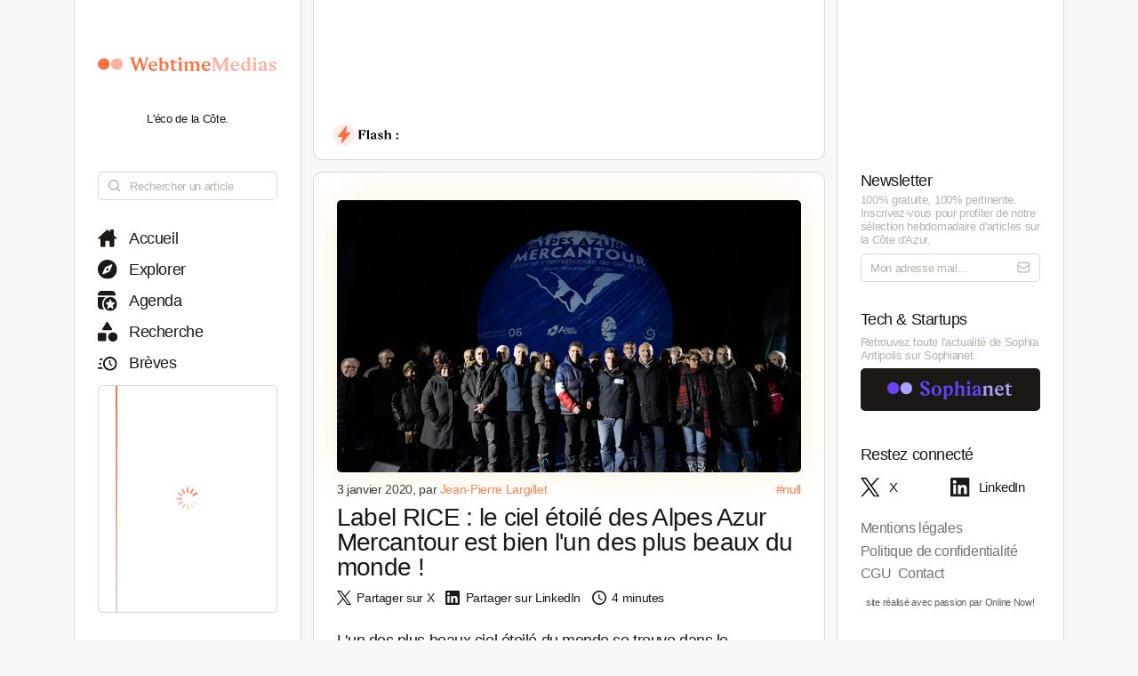

--- FILE ---
content_type: text/html; charset=utf-8
request_url: https://www.webtimemedias.com/article/label-rice-le-ciel-etoile-des-alpes-azur-mercantour-est-bien-lun-des-plus-beaux-du-monde
body_size: 5895
content:
<!DOCTYPE html><html><head><link rel="publisher" href="https://plus.google.com/+WebtimeMedias" data-next-head=""/><meta name="google-site-verification" content="YOUR_VERIFICATION_CODE" data-next-head=""/><title data-next-head="">Label RICE : le ciel étoilé des Alpes Azur Mercantour est bien l&#x27;un des plus beaux du monde ! | WebtimeMedias</title><meta charSet="UTF-8" data-next-head=""/><meta name="viewport" content="width=device-width, initial-scale=1.0, maximum-scale=5.0" data-next-head=""/><meta name="description" content="WebTime Medias - L&#x27;éco de la Côte" data-next-head=""/><meta name="robots" content="index, follow" data-next-head=""/><link rel="canonical" href="https://webtimemedias.com/article/label-rice-le-ciel-etoile-des-alpes-azur-mercantour-est-bien-lun-des-plus-beaux-du-monde" data-next-head=""/><meta name="keywords" content="" data-next-head=""/><meta property="og:title" content="Label RICE : le ciel étoilé des Alpes Azur Mercantour est bien l&#x27;un des plus beaux du monde ! | WebtimeMedias" data-next-head=""/><meta property="og:type" content="article" data-next-head=""/><meta property="og:site_name" content="WebtimeMedias" data-next-head=""/><meta property="og:locale" content="fr_FR" data-next-head=""/><meta property="og:description" content="WebTime Medias - L&#x27;éco de la Côte" data-next-head=""/><meta property="og:url" content="https://webtimemedias.com/article/label-rice-le-ciel-etoile-des-alpes-azur-mercantour-est-bien-lun-des-plus-beaux-du-monde" data-next-head=""/><meta property="og:image" content="https://sophianet.directus.app/assets/054d1bf6-5371-4db9-897f-8a7f1d24bf87" data-next-head=""/><meta property="og:image:width" content="1200" data-next-head=""/><meta property="og:image:height" content="630" data-next-head=""/><meta property="og:image:alt" content="WebTime Medias - L&#x27;éco de la Côte" data-next-head=""/><meta name="twitter:card" content="summary_large_image" data-next-head=""/><meta name="twitter:site" content="@_sophianet" data-next-head=""/><meta name="twitter:creator" content="@_sophianet" data-next-head=""/><meta name="twitter:title" content="Label RICE : le ciel étoilé des Alpes Azur Mercantour est bien l&#x27;un des plus beaux du monde ! | WebtimeMedias" data-next-head=""/><meta name="twitter:description" content="WebTime Medias - L&#x27;éco de la Côte" data-next-head=""/><meta name="twitter:image" content="https://sophianet.directus.app/assets/054d1bf6-5371-4db9-897f-8a7f1d24bf87" data-next-head=""/><meta name="twitter:image:alt" content="WebTime Medias - L&#x27;éco de la Côte" data-next-head=""/><meta property="article:published_time" content="2026-01-30T04:20:13.423Z" data-next-head=""/><meta property="article:modified_time" content="2026-01-30T04:20:13.423Z" data-next-head=""/><meta property="article:author" content="Jean-Jean-Pierre Largillet" data-next-head=""/><meta property="article:section" content="Technologie" data-next-head=""/><link rel="preload" href="https://sophianet.directus.app/assets/054d1bf6-5371-4db9-897f-8a7f1d24bf87" as="image" data-next-head=""/><link rel="icon" href="/wtm1_favicon.svg" data-next-head=""/><script type="application/ld+json" data-next-head="">{&quot;@context&quot;:&quot;https://schema.org&quot;,&quot;@type&quot;:&quot;NewsArticle&quot;,&quot;headline&quot;:&quot;Label RICE : le ciel étoilé des Alpes Azur Mercantour est bien l&#x27;un des plus beaux du monde ! | WebtimeMedias&quot;,&quot;image&quot;:[&quot;https://sophianet.directus.app/assets/054d1bf6-5371-4db9-897f-8a7f1d24bf87&quot;],&quot;datePublished&quot;:&quot;2026-01-30T04:20:13.423Z&quot;,&quot;dateModified&quot;:&quot;2026-01-30T04:20:13.423Z&quot;,&quot;author&quot;:{&quot;@type&quot;:&quot;Person&quot;,&quot;name&quot;:&quot;Jean-Jean-Pierre Largillet&quot;},&quot;publisher&quot;:{&quot;@type&quot;:&quot;Organization&quot;,&quot;name&quot;:&quot;WebtimeMedias&quot;,&quot;logo&quot;:{&quot;@type&quot;:&quot;ImageObject&quot;,&quot;url&quot;:&quot;https://webtimemedias.com/spn1_favicon.svg&quot;}},&quot;description&quot;:&quot;WebTime Medias - L&#x27;éco de la Côte&quot;,&quot;mainEntityOfPage&quot;:&quot;https://webtimemedias.com/article/label-rice-le-ciel-etoile-des-alpes-azur-mercantour-est-bien-lun-des-plus-beaux-du-monde&quot;}</script><script type="application/ld+json" data-next-head="">{&quot;@context&quot;:&quot;https://schema.org&quot;,&quot;@type&quot;:&quot;NewsArticle&quot;,&quot;headline&quot;:&quot;Label RICE : le ciel étoilé des Alpes Azur Mercantour est bien l&#x27;un des plus beaux du monde !&quot;,&quot;name&quot;:&quot;Label RICE : le ciel étoilé des Alpes Azur Mercantour est bien l&#x27;un des plus beaux du monde ! | WebtimeMedias&quot;,&quot;image&quot;:[&quot;https://sophianet.directus.app/assets/054d1bf6-5371-4db9-897f-8a7f1d24bf87&quot;],&quot;datePublished&quot;:&quot;2026-01-30T04:20:13.423Z&quot;,&quot;dateModified&quot;:&quot;2026-01-30T04:20:13.423Z&quot;,&quot;author&quot;:{&quot;@type&quot;:&quot;Person&quot;,&quot;name&quot;:&quot;Jean-Jean-Pierre Largillet&quot;},&quot;publisher&quot;:{&quot;@type&quot;:&quot;Organization&quot;,&quot;name&quot;:&quot;WebtimeMedias&quot;,&quot;logo&quot;:{&quot;@type&quot;:&quot;ImageObject&quot;,&quot;url&quot;:&quot;https://webtimemedias.com/wtm1_favicon.svg&quot;,&quot;width&quot;:60,&quot;height&quot;:60}},&quot;description&quot;:&quot;WebTime Medias - L&#x27;éco de la Côte&quot;,&quot;isAccessibleForFree&quot;:&quot;True&quot;,&quot;inLanguage&quot;:&quot;fr-FR&quot;,&quot;articleSection&quot;:&quot;Technologie&quot;,&quot;keywords&quot;:&quot;&quot;,&quot;url&quot;:&quot;https://webtimemedias.com/article/label-rice-le-ciel-etoile-des-alpes-azur-mercantour-est-bien-lun-des-plus-beaux-du-monde&quot;}</script><link rel="preload" href="/icons/sophianet-search.svg" as="image" data-next-head=""/><link rel="preload" href="/icons/sophianet-explore.svg" as="image" data-next-head=""/><link rel="preload" href="/icons/sophianet-calendar.svg" as="image" data-next-head=""/><link rel="preload" href="/icons/sophianet-advanced-search.svg" as="image" data-next-head=""/><link rel="preload" href="/icons/sophianet-shorts.svg" as="image" data-next-head=""/><link rel="preload" href="/icons/sophianet-menu.svg" as="image" data-next-head=""/><link rel="preload" href="/webtimemedias.svg" as="image" data-next-head=""/><link rel="preload" href="/icons/sophianet-sparkles.svg" as="image" data-next-head=""/><link rel="preload" href="/icons/sophianet-flash2.svg" as="image" data-next-head=""/><link rel="preload" href="/icons/sophianet-flash-text.svg" as="image" data-next-head=""/><script type="application/ld+json" data-next-head="">{&quot;@context&quot;:&quot;https://schema.org&quot;,&quot;@type&quot;:&quot;BreadcrumbList&quot;,&quot;itemListElement&quot;:[{&quot;@type&quot;:&quot;ListItem&quot;,&quot;position&quot;:1,&quot;name&quot;:&quot;Accueil&quot;,&quot;item&quot;:&quot;https://webtimemedias.com/&quot;},{&quot;@type&quot;:&quot;ListItem&quot;,&quot;position&quot;:2,&quot;item&quot;:&quot;https://webtimemedias.com/category/undefined&quot;},{&quot;@type&quot;:&quot;ListItem&quot;,&quot;position&quot;:3,&quot;name&quot;:&quot;Label RICE : le ciel étoilé des Alpes Azur Mercantour est bien l&#x27;un des plus beaux du monde !&quot;,&quot;item&quot;:&quot;https://webtimemedias.com/article/label-rice-le-ciel-etoile-des-alpes-azur-mercantour-est-bien-lun-des-plus-beaux-du-monde&quot;}]}</script><link rel="preload" as="image" imageSrcSet="/_next/image?url=https%3A%2F%2Fsophianet.directus.app%2Fassets%2F054d1bf6-5371-4db9-897f-8a7f1d24bf87&amp;w=640&amp;q=75 640w, /_next/image?url=https%3A%2F%2Fsophianet.directus.app%2Fassets%2F054d1bf6-5371-4db9-897f-8a7f1d24bf87&amp;w=750&amp;q=75 750w, /_next/image?url=https%3A%2F%2Fsophianet.directus.app%2Fassets%2F054d1bf6-5371-4db9-897f-8a7f1d24bf87&amp;w=828&amp;q=75 828w, /_next/image?url=https%3A%2F%2Fsophianet.directus.app%2Fassets%2F054d1bf6-5371-4db9-897f-8a7f1d24bf87&amp;w=1080&amp;q=75 1080w, /_next/image?url=https%3A%2F%2Fsophianet.directus.app%2Fassets%2F054d1bf6-5371-4db9-897f-8a7f1d24bf87&amp;w=1200&amp;q=75 1200w, /_next/image?url=https%3A%2F%2Fsophianet.directus.app%2Fassets%2F054d1bf6-5371-4db9-897f-8a7f1d24bf87&amp;w=1920&amp;q=75 1920w, /_next/image?url=https%3A%2F%2Fsophianet.directus.app%2Fassets%2F054d1bf6-5371-4db9-897f-8a7f1d24bf87&amp;w=2048&amp;q=75 2048w, /_next/image?url=https%3A%2F%2Fsophianet.directus.app%2Fassets%2F054d1bf6-5371-4db9-897f-8a7f1d24bf87&amp;w=3840&amp;q=75 3840w" imageSizes="100vw" data-next-head=""/><link rel="preload" href="/icons/sophianet-home.svg" as="image" data-next-head=""/><link rel="preload" href="/icons/sophianet-close.svg" as="image" data-next-head=""/><link rel="preload" href="/icons/sophianet-mail.svg" as="image" data-next-head=""/><link rel="preload" href="/sophianet2.svg" as="image" data-next-head=""/><link rel="preload" href="/icons/sophianet-twitter.svg" as="image" data-next-head=""/><link rel="preload" href="/icons/sophianet-linkedin.svg" as="image" data-next-head=""/><link rel="preload" href="/_next/static/css/bab736255558566c.css" as="style"/><link rel="stylesheet" href="/_next/static/css/bab736255558566c.css" data-n-g=""/><link rel="preload" href="/_next/static/css/ccffa630fa5d7d09.css" as="style"/><link rel="stylesheet" href="/_next/static/css/ccffa630fa5d7d09.css" data-n-p=""/><noscript data-n-css=""></noscript><script defer="" nomodule="" src="/_next/static/chunks/polyfills-42372ed130431b0a.js"></script><script src="/_next/static/chunks/webpack-6ffd07a3317375c1.js" defer=""></script><script src="/_next/static/chunks/framework-052b50cd3d4947f2.js" defer=""></script><script src="/_next/static/chunks/main-d4c20200ddabac7f.js" defer=""></script><script src="/_next/static/chunks/pages/_app-2e55d676fba3d686.js" defer=""></script><script src="/_next/static/chunks/965-e3a3c044d52d8469.js" defer=""></script><script src="/_next/static/chunks/884-1cd83b078bfd3eb3.js" defer=""></script><script src="/_next/static/chunks/801-03e82bca220e202c.js" defer=""></script><script src="/_next/static/chunks/163-e72b492372918cf5.js" defer=""></script><script src="/_next/static/chunks/pages/article/%5Bslug%5D-b94e654b1cbb9a18.js" defer=""></script><script src="/_next/static/j4VVonycBY0r9ddPt5Uef/_buildManifest.js" defer=""></script><script src="/_next/static/j4VVonycBY0r9ddPt5Uef/_ssgManifest.js" defer=""></script></head><body><div id="__next"><div class="main"><div class="left"><div class="fixed"><div class="mobile-exit"><div class="icon"><img alt="Fermer le menu" decoding="async" data-nimg="fill" style="position:absolute;height:100%;width:100%;left:0;top:0;right:0;bottom:0;object-fit:contain;color:transparent" src="/icons/sophianet-close.svg"/></div></div><div class="top"><div class="icon" title="Retourner à l&#x27;accueil"><img alt="Logo WebtimeMedias" decoding="async" data-nimg="fill" style="position:absolute;height:100%;width:100%;left:0;top:0;right:0;bottom:0;object-fit:contain;color:transparent" src="/webtimemedias.svg"/></div><div class="subtitle"><p class="text">L&#x27;éco de la Côte.</p></div></div><div class="Searchbar_searchbar__nbjdF"><div class="Searchbar_container__qGu4o"><div class="Searchbar_icon__1cbiX"><img alt="Rechercher" decoding="async" data-nimg="fill" style="position:absolute;height:100%;width:100%;left:0;top:0;right:0;bottom:0;object-fit:contain;color:transparent" src="/icons/sophianet-search.svg"/></div><input class="Searchbar_input___Wmay" type="text" name="search" id="search" placeholder="Rechercher un article" autoComplete="off"/></div></div><div class="buttons"><a class="button " title="Accueil"><div class="icon"><img alt="Accueil" decoding="async" data-nimg="fill" style="position:absolute;height:100%;width:100%;left:0;top:0;right:0;bottom:0;object-fit:contain;color:transparent" src="/icons/sophianet-home.svg"/></div><p class="text">Accueil</p></a><a class="button " title="Explorer"><div class="icon"><img alt="Explorer" decoding="async" data-nimg="fill" style="position:absolute;height:100%;width:100%;left:0;top:0;right:0;bottom:0;object-fit:contain;color:transparent" src="/icons/sophianet-explore.svg"/></div><p class="text">Explorer</p></a><a class="button " title="Agenda"><div class="icon"><img alt="Agenda" decoding="async" data-nimg="fill" style="position:absolute;height:100%;width:100%;left:0;top:0;right:0;bottom:0;object-fit:contain;color:transparent" src="/icons/sophianet-calendar.svg"/></div><p class="text">Agenda</p></a><a class="button " title="Recherche"><div class="icon"><img alt="Recherche" decoding="async" data-nimg="fill" style="position:absolute;height:100%;width:100%;left:0;top:0;right:0;bottom:0;object-fit:contain;color:transparent" src="/icons/sophianet-advanced-search.svg"/></div><p class="text">Recherche</p></a><a class="button " title="Brèves"><div class="icon"><img alt="Brèves" decoding="async" data-nimg="fill" style="position:absolute;height:100%;width:100%;left:0;top:0;right:0;bottom:0;object-fit:contain;color:transparent" src="/icons/sophianet-shorts.svg"/></div><p class="text">Brèves</p></a><div class="shorts"><div class="line"></div><div class="loader"><div class="Loader_loader__oaLvI"><div></div><div></div><div></div><div></div><div></div><div></div><div></div><div></div><div></div><div></div><div></div><div></div></div></div></div></div></div></div><div class="center"><div class="flash"><div class="responsive-header"><div class="close-menus"></div><div class="toggle-left"><img alt="Ouvrir le menu" decoding="async" data-nimg="fill" style="position:absolute;height:100%;width:100%;left:0;top:0;right:0;bottom:0;object-fit:contain;color:transparent" src="/icons/sophianet-menu.svg"/></div><div class="icon" title="Retourner à l&#x27;accueil"><img alt="Logo WebtimeMedias" decoding="async" data-nimg="fill" style="position:absolute;height:100%;width:100%;left:0;top:0;right:0;bottom:0;object-fit:contain;color:transparent" src="/webtimemedias.svg"/></div><div class="toggle-right"><img alt="Ouvrir le menu" decoding="async" data-nimg="fill" style="position:absolute;height:100%;width:100%;left:0;top:0;right:0;bottom:0;object-fit:contain;color:transparent" src="/icons/sophianet-sparkles.svg"/></div></div><div class="inner"><div class="title"><div class="icon"><img alt="Flash" decoding="async" data-nimg="fill" style="position:absolute;height:100%;width:100%;left:0;top:0;right:0;bottom:0;object-fit:contain;color:transparent" src="/icons/sophianet-flash2.svg"/><div class="circle"></div></div><div class="text"><img alt="Flash :" decoding="async" data-nimg="fill" style="position:absolute;height:100%;width:100%;left:0;top:0;right:0;bottom:0;object-fit:contain;color:transparent" src="/icons/sophianet-flash-text.svg"/></div></div><div class="featured"><div class="wrapper"><div><a href="/"></a><a href="/"></a><a href="/"></a></div><div><a href="/"></a><a href="/"></a><a href="/"></a></div><div><a href="/"></a><a href="/"></a><a href="/"></a></div></div></div></div></div><div class="article"><div class="cover"><img alt="Label RICE : le ciel étoilé des Alpes Azur Mercantour est bien l&#x27;un des plus beaux du monde !" title="Label RICE : le ciel étoilé des Alpes Azur Mercantour est bien l&#x27;un des plus beaux du monde !" decoding="async" data-nimg="fill" style="position:absolute;height:100%;width:100%;left:0;top:0;right:0;bottom:0;object-fit:cover;color:transparent" sizes="100vw" srcSet="/_next/image?url=https%3A%2F%2Fsophianet.directus.app%2Fassets%2F054d1bf6-5371-4db9-897f-8a7f1d24bf87&amp;w=640&amp;q=75 640w, /_next/image?url=https%3A%2F%2Fsophianet.directus.app%2Fassets%2F054d1bf6-5371-4db9-897f-8a7f1d24bf87&amp;w=750&amp;q=75 750w, /_next/image?url=https%3A%2F%2Fsophianet.directus.app%2Fassets%2F054d1bf6-5371-4db9-897f-8a7f1d24bf87&amp;w=828&amp;q=75 828w, /_next/image?url=https%3A%2F%2Fsophianet.directus.app%2Fassets%2F054d1bf6-5371-4db9-897f-8a7f1d24bf87&amp;w=1080&amp;q=75 1080w, /_next/image?url=https%3A%2F%2Fsophianet.directus.app%2Fassets%2F054d1bf6-5371-4db9-897f-8a7f1d24bf87&amp;w=1200&amp;q=75 1200w, /_next/image?url=https%3A%2F%2Fsophianet.directus.app%2Fassets%2F054d1bf6-5371-4db9-897f-8a7f1d24bf87&amp;w=1920&amp;q=75 1920w, /_next/image?url=https%3A%2F%2Fsophianet.directus.app%2Fassets%2F054d1bf6-5371-4db9-897f-8a7f1d24bf87&amp;w=2048&amp;q=75 2048w, /_next/image?url=https%3A%2F%2Fsophianet.directus.app%2Fassets%2F054d1bf6-5371-4db9-897f-8a7f1d24bf87&amp;w=3840&amp;q=75 3840w" src="/_next/image?url=https%3A%2F%2Fsophianet.directus.app%2Fassets%2F054d1bf6-5371-4db9-897f-8a7f1d24bf87&amp;w=3840&amp;q=75"/></div><div class="cover-footer"><p class="author">3 janvier 2020<!-- -->, par <a class="link">Jean-Pierre Largillet</a></p><div class="categories"><a class="link" title="Voir tous les articles du #null">#null</a></div></div><h1 class="title">Label RICE : le ciel étoilé des Alpes Azur Mercantour est bien l&#x27;un des plus beaux du monde !</h1><div class="option-bar"><a class="option" title="Partager l&#x27;article"><div class="icon"><img alt="" loading="lazy" decoding="async" data-nimg="fill" style="position:absolute;height:100%;width:100%;left:0;top:0;right:0;bottom:0;object-fit:contain;color:transparent" src="/icons/sophianet-twitter.svg"/></div><p class="text">Partager sur X</p></a><a class="option" title="Partager l&#x27;article"><div class="icon"><img alt="" loading="lazy" decoding="async" data-nimg="fill" style="position:absolute;height:100%;width:100%;left:0;top:0;right:0;bottom:0;object-fit:contain;color:transparent" src="/icons/sophianet-linkedin.svg"/></div><p class="text">Partager sur LinkedIn</p></a><div class="option" title="Temps de lecture estimé : 4 minutes"><div class="icon"><img alt="" loading="lazy" decoding="async" data-nimg="fill" style="position:absolute;height:100%;width:100%;left:0;top:0;right:0;bottom:0;object-fit:contain;color:transparent" src="/icons/sophianet-time.svg"/></div><p class="text">4 minutes</p></div></div><h2 class="lead">L&#x27;un des plus beaux ciel étoilé du monde se trouve dans le Mercantour ! C&#x27;est ce qu&#x27;officialise le label RICE (Réserve international de Ciel Etoilé) que le territoire Alpes Azur Mercantour vient d&#x27;obtenir, labellisation fêtée hier soir à Valberg. La candidature au label avait été présentée en mai dernier par le Département des Alpes-Maritimes, aux côtés du Parc national du Mercantour, du Parc régional des Préalpes d’Azur et de la Communauté de Communes Alpes d’Azur. Elle a été retenue.</h2><article class="Article_content__p7qxE"><p class="MsoNormal">L'un des plus beaux ciel étoilé du monde se trouve dans le Mercantour ! C'est ce qu'officialise&nbsp;le label RICE (Réserve international de Ciel Etoilé) que le territoire Alpes Azur Mercantour vient d'obtenir, labellisation&nbsp;fêtée hier soir à Valberg. La candidature au label avait été présentée en mai dernier par&nbsp;le Département des Alpes-Maritimes, aux côtés du Parc national du Mercantour, du Parc régional des Préalpes d’Azur et de la Communauté de Communes Alpes d’Azur. Elle a été retenue.</p>

<h2 class="MsoNormal"><o:p><strong>La RICE récompense une qualité de ciel nocturne exceptionnelle</strong></o:p></h2>

<p class="MsoNormal">Décernée par l'International Dark Sky Association, basée aux États-Unis, cette distinction récompense une qualité de ciel nocturne exceptionnelle et engage les territoires à mener des actions de réduction de la pollution lumineuse. Avec ce label prestigieux, le territoire Alpes Azur Mercantour devient la 14ème RICE dans le monde, la 3ème de France, après le Pic du Midi de Bigorre dans les Pyrénées et le Parc national des Cévennes, et la 1ère dans la région Sud-est.<o:p></o:p></p>

<p class="MsoNormal">La Réserve Internationale de Ciel Étoilé Alpes Azur Mercantour concerne 75 communes, soit près de 55 000 habitants. Elle s’étend sur près de 2 300 km² allant du Haut-Pays Grassois aux confins de l’Ubaye et comprend 3 zones cœur où plus de 3 000 étoiles peuvent être observées : le Parc national du Mercantour, la Réserve naturelle régionale des Gorges de Daluis, Réserve biologique de Cheiron et de part et d’autre de la rivière sauvage Estéron.</p>

<h2 class="MsoNormal"><em><strong>"Le point de départ d'une ambition collective"</strong></em></h2>

<p class="MsoNormal"><em>"La RICE est le point de départ d’une ambition collective"</em>, a noté hier soir lors de la célébration du label <strong>Charles Ange Ginésy</strong>, à la fois président du Conseil départemental, de la Communauté de Communes Alpes d’Azur et Parc National du Mercantour. "<em>Nous sommes déterminés à aller encore plus loin pour lutter contre la pollution lumineuse et sauvegarder notre écosystème mais plus largement pour protéger notre environnement et ainsi construire un mode de vie à la fois moderne et durable." </em><o:p></o:p></p>

<p class="MsoNormal"><em>"De nombreux autres projets sont d’ailleurs d’ores et déjà engagés tels que la création d’un planétarium dans la future Maison de l’Observation valbergane, la rénovation de 50 % des points lumineux du territoire, ou encore le développement de l’offre astronomique et éco-touristique de plein air. Cette RICE récompense ainsi l’un des plus beaux lieux d’observation du ciel étoilé de la planète !"</em><o:p></o:p></p>

<ul>
	<li class="MsoNormal"><strong>Photo ci-dessus : </strong>Charles-Ange Ginesy avec Eric Mele, président du Parc Naturel Régional des Préalpes d’Azur, Laurent Scheyer, directeur Adjoint du Parc national du Mercantour, et les Valbergans et les vacanciers, avec le soutien de l’Observatoire Côte d’Azur de Calern, ont célébré à Valberg l’obtention du label.<o:p></o:p></li>
</ul>
</article><div class="Slider_slider__dRfBy"><p class="Slider_title__VDnVh">Dernières actualités</p><div class="Slider_container__3c3D0"><div class="Slider_loader__ExGMC"><div class="Loader_loader__oaLvI"><div></div><div></div><div></div><div></div><div></div><div></div><div></div><div></div><div></div><div></div><div></div><div></div></div></div></div></div><div class="separator"></div><div class="button-container"><a class="button" href="/" title="Retour à l&#x27;accueil"><div class="icon"><img alt="Retour à l&#x27;accueil" decoding="async" data-nimg="fill" style="position:absolute;height:100%;width:100%;left:0;top:0;right:0;bottom:0;object-fit:contain;color:transparent" src="/icons/sophianet-home.svg"/></div><p class="text">Retour à l&#x27;accueil</p></a></div></div></div><div class="right hidden"><div class="fixed"><div class="mobile-exit"><div class="icon"><img alt="Fermer le menu" decoding="async" data-nimg="fill" style="position:absolute;height:100%;width:100%;left:0;top:0;right:0;bottom:0;object-fit:contain;color:transparent" src="/icons/sophianet-close.svg"/></div></div><div class="top"></div><div class="newsletter"><p class="title">Newsletter</p><p class="description"><b>100% gratuite, 100% pertinente.</b> Inscrivez-vous pour profiter de notre <b>sélection hebdomadaire</b> d&#x27;articles sur <b>la Côte d&#x27;Azur</b>.</p><div class="container null null"><input class="input" type="email" name="newsletter" id="newsletter" placeholder="Mon adresse mail..." autoComplete="off" value=""/><div class="icon"><img alt="Mon adresse mail" decoding="async" data-nimg="fill" style="position:absolute;height:100%;width:100%;left:0;top:0;right:0;bottom:0;object-fit:contain;color:transparent" src="/icons/sophianet-mail.svg"/></div></div><p class="message success"></p></div><div class="other-site"><p class="title">Tech &amp; Startups</p><p class="description">Retrouvez <b>toute l&#x27;actualité</b> de Sophia Antipolis sur <b>Sophianet</b>.</p><div class="container"><a class="button" href="https://www.sophianet.com/" title="Visiter notre page Sophianet" target="_blank" rel="noreferrer"><div class="icon"><img alt="Sophianet" decoding="async" data-nimg="fill" style="position:absolute;height:100%;width:100%;left:0;top:0;right:0;bottom:0;object-fit:contain;color:transparent" src="/sophianet2.svg"/></div><p class="text">Sophianet</p></a></div></div><div class="social-media"><p class="title">Restez connecté</p><div class="container"><a class="button" href="https://www.twitter.com/_sophianet/" title="Visiter notre page X" target="_blank" rel="noreferrer"><div class="icon"><img alt="X" decoding="async" data-nimg="fill" style="position:absolute;height:100%;width:100%;left:0;top:0;right:0;bottom:0;object-fit:contain;color:transparent" src="/icons/sophianet-twitter.svg"/></div><p class="text">X</p></a><a class="button" href="https://www.linkedin.com/company/sophianet/" title="Visiter notre page LinkedIn" target="_blank" rel="noreferrer"><div class="icon"><img alt="LinkedIn" decoding="async" data-nimg="fill" style="position:absolute;height:100%;width:100%;left:0;top:0;right:0;bottom:0;object-fit:contain;color:transparent" src="/icons/sophianet-linkedin.svg"/></div><p class="text">LinkedIn</p></a></div></div><div class="legal-pages"><div class="container"><a class="button legal" title="Mentions légales" href="/legal/mentions-legales"><p class="text">Mentions légales</p></a><a class="button legal" title="Politique de confidentialité" href="/legal/politique-de-confidentialite"><p class="text">Politique de confidentialité</p></a><a class="button legal" title="CGU" href="/legal/cgu"><p class="text">CGU</p></a><a class="button legal" title="Contact" href="/legal/contact"><p class="text">Contact</p></a></div></div><div class="Panel_online-now-credit__QU4bQ"><a href="https://onlinenow.club/" target="_blank" rel="noreferrer" class="Panel_credit-link__UmZyg">site réalisé avec passion par Online Now!</a></div></div></div></div></div><script id="__NEXT_DATA__" type="application/json">{"props":{"pageProps":{"article":{"slug":"label-rice-le-ciel-etoile-des-alpes-azur-mercantour-est-bien-lun-des-plus-beaux-du-monde","status":"published","sort":null,"date_created":"2020-01-03T10:53:17.000Z","user_updated":"0b362161-6517-444f-9d4b-0cbfe26b724b","date_updated":"2024-11-21T19:44:27.058Z","title":"Label RICE : le ciel étoilé des Alpes Azur Mercantour est bien l'un des plus beaux du monde !","content":"\u003cp class=\"MsoNormal\"\u003eL'un des plus beaux ciel étoilé du monde se trouve dans le Mercantour ! C'est ce qu'officialise\u0026nbsp;le label RICE (Réserve international de Ciel Etoilé) que le territoire Alpes Azur Mercantour vient d'obtenir, labellisation\u0026nbsp;fêtée hier soir à Valberg. La candidature au label avait été présentée en mai dernier par\u0026nbsp;le Département des Alpes-Maritimes, aux côtés du Parc national du Mercantour, du Parc régional des Préalpes d’Azur et de la Communauté de Communes Alpes d’Azur. Elle a été retenue.\u003c/p\u003e\r\n\r\n\u003ch2 class=\"MsoNormal\"\u003e\u003co:p\u003e\u003cstrong\u003eLa RICE récompense une qualité de ciel nocturne exceptionnelle\u003c/strong\u003e\u003c/o:p\u003e\u003c/h2\u003e\r\n\r\n\u003cp class=\"MsoNormal\"\u003eDécernée par l'International Dark Sky Association, basée aux États-Unis, cette distinction récompense une qualité de ciel nocturne exceptionnelle et engage les territoires à mener des actions de réduction de la pollution lumineuse. Avec ce label prestigieux, le territoire Alpes Azur Mercantour devient la 14ème RICE dans le monde, la 3ème de France, après le Pic du Midi de Bigorre dans les Pyrénées et le Parc national des Cévennes, et la 1ère dans la région Sud-est.\u003co:p\u003e\u003c/o:p\u003e\u003c/p\u003e\r\n\r\n\u003cp class=\"MsoNormal\"\u003eLa Réserve Internationale de Ciel Étoilé Alpes Azur Mercantour concerne 75 communes, soit près de 55 000 habitants. Elle s’étend sur près de 2 300 km² allant du Haut-Pays Grassois aux confins de l’Ubaye et comprend 3 zones cœur où plus de 3 000 étoiles peuvent être observées : le Parc national du Mercantour, la Réserve naturelle régionale des Gorges de Daluis, Réserve biologique de Cheiron et de part et d’autre de la rivière sauvage Estéron.\u003c/p\u003e\r\n\r\n\u003ch2 class=\"MsoNormal\"\u003e\u003cem\u003e\u003cstrong\u003e\"Le point de départ d'une ambition collective\"\u003c/strong\u003e\u003c/em\u003e\u003c/h2\u003e\r\n\r\n\u003cp class=\"MsoNormal\"\u003e\u003cem\u003e\"La RICE est le point de départ d’une ambition collective\"\u003c/em\u003e, a noté hier soir lors de la célébration du label \u003cstrong\u003eCharles Ange Ginésy\u003c/strong\u003e, à la fois président du Conseil départemental, de la Communauté de Communes Alpes d’Azur et Parc National du Mercantour. \"\u003cem\u003eNous sommes déterminés à aller encore plus loin pour lutter contre la pollution lumineuse et sauvegarder notre écosystème mais plus largement pour protéger notre environnement et ainsi construire un mode de vie à la fois moderne et durable.\" \u003c/em\u003e\u003co:p\u003e\u003c/o:p\u003e\u003c/p\u003e\r\n\r\n\u003cp class=\"MsoNormal\"\u003e\u003cem\u003e\"De nombreux autres projets sont d’ailleurs d’ores et déjà engagés tels que la création d’un planétarium dans la future Maison de l’Observation valbergane, la rénovation de 50 % des points lumineux du territoire, ou encore le développement de l’offre astronomique et éco-touristique de plein air. Cette RICE récompense ainsi l’un des plus beaux lieux d’observation du ciel étoilé de la planète !\"\u003c/em\u003e\u003co:p\u003e\u003c/o:p\u003e\u003c/p\u003e\r\n\r\n\u003cul\u003e\r\n\t\u003cli class=\"MsoNormal\"\u003e\u003cstrong\u003ePhoto ci-dessus : \u003c/strong\u003eCharles-Ange Ginesy avec Eric Mele, président du Parc Naturel Régional des Préalpes d’Azur, Laurent Scheyer, directeur Adjoint du Parc national du Mercantour, et les Valbergans et les vacanciers, avec le soutien de l’Observatoire Côte d’Azur de Calern, ont célébré à Valberg l’obtention du label.\u003co:p\u003e\u003c/o:p\u003e\u003c/li\u003e\r\n\u003c/ul\u003e\r\n","cover":"054d1bf6-5371-4db9-897f-8a7f1d24bf87","header":"","features":null,"youtube":null,"signature":null,"agenda":null,"agenda_end_date":null,"website":["wtm1"],"categories":[{"categories_id":null}],"user_created":{"first_name":"Jean-Pierre","last_name":"Largillet","avatar":"46e4f0f6-811d-4075-950f-82129bcc6130","id":"74876bcf-1bdf-47a3-b4b4-07ad52557d2e"},"tags":[],"primary_category":null,"iso_date_created":"2026-01-30T04:20:13.423Z","iso_date_updated":"2026-01-30T04:20:13.423Z"},"content":"\u003cp class=\"MsoNormal\"\u003eL'un des plus beaux ciel étoilé du monde se trouve dans le Mercantour ! C'est ce qu'officialise\u0026nbsp;le label RICE (Réserve international de Ciel Etoilé) que le territoire Alpes Azur Mercantour vient d'obtenir, labellisation\u0026nbsp;fêtée hier soir à Valberg. La candidature au label avait été présentée en mai dernier par\u0026nbsp;le Département des Alpes-Maritimes, aux côtés du Parc national du Mercantour, du Parc régional des Préalpes d’Azur et de la Communauté de Communes Alpes d’Azur. Elle a été retenue.\u003c/p\u003e\r\n\r\n\u003ch2 class=\"MsoNormal\"\u003e\u003co:p\u003e\u003cstrong\u003eLa RICE récompense une qualité de ciel nocturne exceptionnelle\u003c/strong\u003e\u003c/o:p\u003e\u003c/h2\u003e\r\n\r\n\u003cp class=\"MsoNormal\"\u003eDécernée par l'International Dark Sky Association, basée aux États-Unis, cette distinction récompense une qualité de ciel nocturne exceptionnelle et engage les territoires à mener des actions de réduction de la pollution lumineuse. Avec ce label prestigieux, le territoire Alpes Azur Mercantour devient la 14ème RICE dans le monde, la 3ème de France, après le Pic du Midi de Bigorre dans les Pyrénées et le Parc national des Cévennes, et la 1ère dans la région Sud-est.\u003co:p\u003e\u003c/o:p\u003e\u003c/p\u003e\r\n\r\n\u003cp class=\"MsoNormal\"\u003eLa Réserve Internationale de Ciel Étoilé Alpes Azur Mercantour concerne 75 communes, soit près de 55 000 habitants. Elle s’étend sur près de 2 300 km² allant du Haut-Pays Grassois aux confins de l’Ubaye et comprend 3 zones cœur où plus de 3 000 étoiles peuvent être observées : le Parc national du Mercantour, la Réserve naturelle régionale des Gorges de Daluis, Réserve biologique de Cheiron et de part et d’autre de la rivière sauvage Estéron.\u003c/p\u003e\r\n\r\n\u003ch2 class=\"MsoNormal\"\u003e\u003cem\u003e\u003cstrong\u003e\"Le point de départ d'une ambition collective\"\u003c/strong\u003e\u003c/em\u003e\u003c/h2\u003e\r\n\r\n\u003cp class=\"MsoNormal\"\u003e\u003cem\u003e\"La RICE est le point de départ d’une ambition collective\"\u003c/em\u003e, a noté hier soir lors de la célébration du label \u003cstrong\u003eCharles Ange Ginésy\u003c/strong\u003e, à la fois président du Conseil départemental, de la Communauté de Communes Alpes d’Azur et Parc National du Mercantour. \"\u003cem\u003eNous sommes déterminés à aller encore plus loin pour lutter contre la pollution lumineuse et sauvegarder notre écosystème mais plus largement pour protéger notre environnement et ainsi construire un mode de vie à la fois moderne et durable.\" \u003c/em\u003e\u003co:p\u003e\u003c/o:p\u003e\u003c/p\u003e\r\n\r\n\u003cp class=\"MsoNormal\"\u003e\u003cem\u003e\"De nombreux autres projets sont d’ailleurs d’ores et déjà engagés tels que la création d’un planétarium dans la future Maison de l’Observation valbergane, la rénovation de 50 % des points lumineux du territoire, ou encore le développement de l’offre astronomique et éco-touristique de plein air. Cette RICE récompense ainsi l’un des plus beaux lieux d’observation du ciel étoilé de la planète !\"\u003c/em\u003e\u003co:p\u003e\u003c/o:p\u003e\u003c/p\u003e\r\n\r\n\u003cul\u003e\r\n\t\u003cli class=\"MsoNormal\"\u003e\u003cstrong\u003ePhoto ci-dessus : \u003c/strong\u003eCharles-Ange Ginesy avec Eric Mele, président du Parc Naturel Régional des Préalpes d’Azur, Laurent Scheyer, directeur Adjoint du Parc national du Mercantour, et les Valbergans et les vacanciers, avec le soutien de l’Observatoire Côte d’Azur de Calern, ont célébré à Valberg l’obtention du label.\u003co:p\u003e\u003c/o:p\u003e\u003c/li\u003e\r\n\u003c/ul\u003e\r\n"},"__N_SSP":true},"page":"/article/[slug]","query":{"slug":"label-rice-le-ciel-etoile-des-alpes-azur-mercantour-est-bien-lun-des-plus-beaux-du-monde"},"buildId":"j4VVonycBY0r9ddPt5Uef","isFallback":false,"isExperimentalCompile":false,"gssp":true,"scriptLoader":[]}</script></body></html>

--- FILE ---
content_type: text/css; charset=utf-8
request_url: https://www.webtimemedias.com/_next/static/css/ccffa630fa5d7d09.css
body_size: 3542
content:
@charset "UTF-8";@keyframes Searchbar_fadeIn__TGvLx{0%{opacity:0}to{opacity:1}}.Searchbar_searchbar__nbjdF{background:var(--color-1);width:calc(var(--column-width) - var(--center-padding)*2 - var(--border-width)*2);border:var(--border-width) solid var(--color-5);border-radius:var(--border-radius-2)}.Searchbar_searchbar__nbjdF .Searchbar_container__qGu4o{display:flex;justify-content:flex-end;align-items:center;width:100%}.Searchbar_searchbar__nbjdF .Searchbar_icon__1cbiX{position:relative;width:17.5%;height:1vw}.Searchbar_searchbar__nbjdF .Searchbar_input___Wmay{width:82.5%;padding:.5vw 5% .5vw 0;margin-top:.25vh;font-size:var(--font-xs);background:none;border:none;outline:none}.Searchbar_searchbar__nbjdF .Searchbar_input___Wmay::placeholder{color:var(--color-6)}.Searchbar_searchbar__nbjdF .Searchbar_results__IcJ9S{position:absolute;width:calc(var(--border-width)/2 + var(--column-width) - var(--center-padding)*2 - var(--border-width)*2);margin-left:calc(-1 * var(--border-width));margin-top:calc(-2 * var(--border-width));border:var(--border-width) solid var(--color-5);background:var(--color-1);max-height:60vh;overflow:scroll;z-index:-1;border-bottom-left-radius:var(--border-radius-2);border-bottom-right-radius:var(--border-radius-2)}.Searchbar_searchbar__nbjdF .Searchbar_results__IcJ9S.Searchbar_hidden__Cq7EQ{display:none}.Searchbar_searchbar__nbjdF .Searchbar_results__IcJ9S .Searchbar_container__qGu4o{width:100%;display:flex;flex-direction:column}.Searchbar_searchbar__nbjdF .Searchbar_results__IcJ9S .Searchbar_container__qGu4o .Searchbar_element__diVFQ{width:100%;padding:calc(var(--center-padding)/4);cursor:pointer;text-decoration:none;border-radius:var(--border-radius-2);animation:Searchbar_fadeIn__TGvLx .25s linear 0s 1}.Searchbar_searchbar__nbjdF .Searchbar_results__IcJ9S .Searchbar_container__qGu4o .Searchbar_element__diVFQ:first-child{padding-top:calc(var(--center-padding)/2)}.Searchbar_searchbar__nbjdF .Searchbar_results__IcJ9S .Searchbar_container__qGu4o .Searchbar_element__diVFQ:last-child{padding-bottom:calc(var(--center-padding)/2)}.Searchbar_searchbar__nbjdF .Searchbar_results__IcJ9S .Searchbar_container__qGu4o .Searchbar_element__diVFQ:hover{background:#eeeff5}.Searchbar_searchbar__nbjdF .Searchbar_results__IcJ9S .Searchbar_container__qGu4o .Searchbar_element__diVFQ .Searchbar_title__cZncd{font-size:var(--font-xxs)}.Searchbar_searchbar__nbjdF .Searchbar_results__IcJ9S .Searchbar_container__qGu4o .Searchbar_element__diVFQ .Searchbar_date__xIvWd{font-size:var(--font-xxxs);margin-top:calc(var(--font-xxxs)/2)}.Searchbar_searchbar__nbjdF .Searchbar_results__IcJ9S .Searchbar_loader__8FyuB{width:100%;height:10vh;transform:scale(.4);display:flex;justify-content:center;align-items:center}.Searchbar_searchbar__nbjdF .Searchbar_results__IcJ9S .Searchbar_message__HfCKj{width:100%;height:10vh;display:flex;justify-content:center;align-items:center}.Searchbar_searchbar__nbjdF .Searchbar_results__IcJ9S .Searchbar_message__HfCKj .Searchbar_text__uEn5l{font-size:var(--font-xxs)}.Searchbar_searchbar__nbjdF .Searchbar_results__IcJ9S .Searchbar_separator__j7ZuN{width:100%;height:var(--border-width);background:var(--color-5)}.Searchbar_searchbar__nbjdF .Searchbar_results__IcJ9S .Searchbar_advancedsearch__NY6VS{width:100%;display:flex;justify-content:center;align-items:center;font-size:var(--font-xxs);color:var(--color-2);margin-top:calc(var(--center-padding)/2);margin-bottom:calc(var(--center-padding)/2);padding:0 calc(var(--center-padding)/4) 0 calc(var(--center-padding)/4);text-decoration:none}.Searchbar_searchbar__nbjdF .Searchbar_results__IcJ9S .Searchbar_advancedsearch__NY6VS:hover{text-decoration:underline}@media (max-aspect-ratio:1/1){.Searchbar_searchbar__nbjdF .Searchbar_icon__1cbiX{width:15%;height:3.5vw}.Searchbar_searchbar__nbjdF .Searchbar_input___Wmay{width:85%;padding:2vw 5% 2vw 0;font-size:var(--font-s)}}.Loader_loader__oaLvI{color:official;display:inline-block;position:relative;width:6vw;height:6vw}.Loader_loader__oaLvI div{transform-origin:3vw 3vw;animation:Loader_loader__oaLvI 1.2s linear infinite}.Loader_loader__oaLvI div:after{content:" ";display:block;position:absolute;top:1vw;left:2.8vw;width:.35vw;height:1vw;border-radius:var(--border-radius-1);background:var(--color-2)}.Loader_loader__oaLvI div:first-child{transform:rotate(0deg);animation-delay:-1.1s}.Loader_loader__oaLvI div:nth-child(2){transform:rotate(30deg);animation-delay:-1s}.Loader_loader__oaLvI div:nth-child(3){transform:rotate(60deg);animation-delay:-.9s}.Loader_loader__oaLvI div:nth-child(4){transform:rotate(90deg);animation-delay:-.8s}.Loader_loader__oaLvI div:nth-child(5){transform:rotate(120deg);animation-delay:-.7s}.Loader_loader__oaLvI div:nth-child(6){transform:rotate(150deg);animation-delay:-.6s}.Loader_loader__oaLvI div:nth-child(7){transform:rotate(180deg);animation-delay:-.5s}.Loader_loader__oaLvI div:nth-child(8){transform:rotate(210deg);animation-delay:-.4s}.Loader_loader__oaLvI div:nth-child(9){transform:rotate(240deg);animation-delay:-.3s}.Loader_loader__oaLvI div:nth-child(10){transform:rotate(270deg);animation-delay:-.2s}.Loader_loader__oaLvI div:nth-child(11){transform:rotate(300deg);animation-delay:-.1s}.Loader_loader__oaLvI div:nth-child(12){transform:rotate(330deg);animation-delay:0s}@keyframes Loader_loader__oaLvI{0%{opacity:1}to{opacity:0}}@keyframes Slider_fadeIn__wq6mP{0%{opacity:0}to{opacity:1}}.Slider_slider__dRfBy{width:100%;margin-bottom:2.5vh}.Slider_slider__dRfBy .Slider_tag__ZgfKi{width:-moz-fit-content;width:fit-content;font-size:var(--font-xxs);color:var(--color-1);border-radius:var(--border-radius-2);padding:.8vh 1vw;background:var(--color-2);margin:5vh 0 1vh}.Slider_slider__dRfBy .Slider_title__VDnVh{font-size:var(--font-xl);line-height:var(--font-xl);font-weight:500;margin-bottom:1.5vh}.Slider_slider__dRfBy .Slider_container__3c3D0{width:calc(var(--center-width));margin-left:calc(-1 * var(--center-padding));padding-left:var(--center-padding);height:13.5vw;overflow:scroll;display:flex}.Slider_slider__dRfBy .Slider_container__3c3D0 .Slider_wrapper__KhZ6W{display:flex;margin-right:calc(var(--center-padding) - 1vw)}.Slider_slider__dRfBy .Slider_container__3c3D0 .Slider_wrapper__KhZ6W .Slider_object__897uY{width:calc((var(--center-width) - var(--center-padding)*2)/2 - .5vw);height:12.5vw;margin-right:1vw;border:var(--border-width) solid var(--color-5);border-radius:var(--border-radius-1);display:flex;justify-content:space-between;text-decoration:none;cursor:pointer;overflow:hidden;transition:.25s;animation:Slider_fadeIn__wq6mP .25s linear 0s 1}.Slider_slider__dRfBy .Slider_container__3c3D0 .Slider_wrapper__KhZ6W .Slider_object__897uY:hover{opacity:.7}.Slider_slider__dRfBy .Slider_container__3c3D0 .Slider_wrapper__KhZ6W .Slider_object__897uY .Slider_left__0VMJw{width:50%;height:100%;padding:calc(var(--center-padding)/2)}.Slider_slider__dRfBy .Slider_container__3c3D0 .Slider_wrapper__KhZ6W .Slider_object__897uY .Slider_left__0VMJw .Slider_cover__a2Mft{width:100%;height:100%;position:relative;border-radius:var(--border-radius-2);overflow:hidden}.Slider_slider__dRfBy .Slider_container__3c3D0 .Slider_wrapper__KhZ6W .Slider_object__897uY .Slider_cover__a2Mft img{transition:.75s}.Slider_slider__dRfBy .Slider_container__3c3D0 .Slider_wrapper__KhZ6W .Slider_object__897uY:hover .Slider_cover__a2Mft img{transform:scale(1.05)}.Slider_slider__dRfBy .Slider_container__3c3D0 .Slider_wrapper__KhZ6W .Slider_object__897uY .Slider_right__5GakL{width:50%;height:100%;padding:calc(var(--center-padding)/2);padding-left:0}.Slider_slider__dRfBy .Slider_container__3c3D0 .Slider_wrapper__KhZ6W .Slider_object__897uY .Slider_right__5GakL .Slider_title__VDnVh{font-size:var(--font-s);line-height:var(--font-s);margin-bottom:var(--font-xxxs)}.Slider_slider__dRfBy .Slider_container__3c3D0 .Slider_wrapper__KhZ6W .Slider_object__897uY .Slider_right__5GakL .Slider_date__x_Tnr{font-size:var(--font-xxxs);line-height:var(--font-xxxs)}.Slider_slider__dRfBy .Slider_container__3c3D0 .Slider_loader__ExGMC{width:calc(var(--center-width) - var(--center-padding)*2);display:flex;justify-content:center;align-items:center;transform:scale(.8)}.Slider_slider__dRfBy .Slider_separator__LgYkb{width:100%;height:var(--border-width);background:var(--color-5);margin:3vh 0 5vh}@media (max-aspect-ratio:1/1){.Slider_slider__dRfBy{margin-top:5vh}.Slider_slider__dRfBy .Slider_tag__ZgfKi{padding:.4vh 1vh;margin:1vh 0}.Slider_slider__dRfBy .Slider_container__3c3D0{height:17.5vh}.Slider_slider__dRfBy .Slider_container__3c3D0 .Slider_wrapper__KhZ6W .Slider_object__897uY{width:calc((var(--center-width) - var(--center-padding)*2)/2 + 7.5vw);height:15vh;margin-right:3vw}.Slider_slider__dRfBy .Slider_container__3c3D0 .Slider_wrapper__KhZ6W .Slider_object__897uY .Slider_right__5GakL .Slider_title__VDnVh{font-size:var(--font-xxxs);line-height:var(--font-xxxs);margin-bottom:calc(var(--font-xxxs)/2)}.Slider_slider__dRfBy .Slider_container__3c3D0 .Slider_wrapper__KhZ6W .Slider_object__897uY .Slider_right__5GakL .Slider_date__x_Tnr{font-size:calc(var(--font-xxxs)*.75);line-height:calc(var(--font-xxxs)*.75)}.Slider_slider__dRfBy .Slider_container__3c3D0 .Slider_loader__ExGMC{transform:scale(1.5)}.Slider_slider__dRfBy .Slider_separator__LgYkb{margin:3vh 0 2vh}}@keyframes Ad_flashAppear__oIMrl{0%{opacity:0}50%{opacity:0}to{opacity:100%}}.Ad_banner__Ms8Zk{width:calc(var(--center-width) - var(--center-padding) * 2);height:15vh;overflow:hidden;position:relative;border-radius:var(--border-radius-2);display:flex;justify-content:flex-end;align-items:flex-end;cursor:pointer;animation:Ad_flashAppear__oIMrl 2.5s cubic-bezier(.075,.82,.165,1) 0s 1}.Ad_banner__Ms8Zk>span>img{transition:.2s}.Ad_banner__Ms8Zk .Ad_sponsor__bwOHM{z-index:5;margin:0 1vw .5vw 0;width:1vw;height:1vw;position:relative}.Ad_cube__sGRLK{width:calc(var(--column-width) - var(--center-padding) * 2);height:calc(var(--column-width) / 1.5 - var(--center-padding) * 1.5);margin-top:calc(-1 * (var(--column-width) / 1.5 - var(--center-padding) * 1.5) - var(--margin-width));overflow:hidden;position:relative;border-radius:var(--border-radius-2);display:flex;justify-content:flex-end;align-items:flex-end;cursor:pointer;margin-bottom:1vw;animation:Ad_flashAppear__oIMrl 2.5s cubic-bezier(.075,.82,.165,1) 0s 1}.Ad_cube__sGRLK>span>img{transition:.2s}.Ad_cube__sGRLK .Ad_sponsor__bwOHM{z-index:5;margin:0 1vw .5vw 0;width:1vw;height:1vw;position:relative}@media (max-aspect-ratio:1/1){.Ad_banner__Ms8Zk{height:10vh}.Ad_banner__Ms8Zk .Ad_sponsor__bwOHM{margin:0 1vh .5vh 0;width:1vh;height:1vh}.Ad_cube__sGRLK{margin-top:calc(-1 * (var(--column-width) / 1.5 - var(--center-padding) * 2) - var(--margin-width));margin-bottom:2.5vh}}.Panel_online-now-credit__QU4bQ{margin-top:10px;margin-bottom:20px;text-align:center;width:100%;font-size:11px}.Panel_credit-link__UmZyg{color:var(--gray-color);text-decoration:none;transition:all .2s ease;opacity:.7}.Panel_credit-link__UmZyg:hover{opacity:1;color:var(--secondary-color)}@media (max-aspect-ratio:1/1){.Panel_online-now-credit__QU4bQ{margin-top:15px;margin-bottom:40px}}.Article_content__p7qxE{display:flex;flex-direction:column;width:calc(var(--center-width) - var(--center-padding)*2 - var(--border-width)*2)}.Article_content__p7qxE>*,.Article_content__p7qxE>div>*{margin-bottom:5vh}.Article_content__p7qxE img{width:calc(var(--center-width) - var(--center-padding)*2 - var(--border-width)*2);height:-moz-fit-content;height:fit-content;max-height:60vh;object-fit:contain;border:var(--border-width) solid var(--color-5);border-radius:var(--border-radius-2)}.Article_content__p7qxE .Article_imageContainer__3TvPO{width:100%;max-height:60vh;overflow:hidden;border-radius:var(--border-radius-1);display:flex;flex-direction:column;justify-content:center;align-items:center;margin:-5vh 0}.Article_content__p7qxE .Article_imageContainer__3TvPO img{width:-moz-fit-content;width:fit-content;max-width:100%;margin:0 auto;max-height:55vh;object-fit:contain;overflow:hidden;border-radius:var(--border-radius-2)}.Article_content__p7qxE .Article_imageContainer__3TvPO p{width:100%;display:flex;align-items:center;justify-content:center;font-size:var(--font-s);font-style:italic;color:var(--color-2);width:80%;margin:1vh auto 5vh;text-align:center}.Article_content__p7qxE p{font-size:var(--font-m);line-height:var(--font-l);letter-spacing:-.0125em;font-weight:400}.Article_content__p7qxE em{color:var(--color-2)}.Article_content__p7qxE u{text-underline-offset:25%;-webkit-text-decoration:underline var(--color-2);text-decoration:underline var(--color-2)}.Article_content__p7qxE u *{color:var(--color-2)}.Article_content__p7qxE strong{font-weight:600}.Article_content__p7qxE iframe{width:calc(var(--center-width) - var(--center-padding)*2 - var(--border-width)*2);padding:calc(var(--center-padding) / 2);height:50vh;border:var(--border-width) solid var(--color-5);border-radius:var(--border-radius-2)}.Article_content__p7qxE blockquote{border-left:calc(var(--border-width) * 2) solid var(--color-2);padding-left:calc(var(--center-padding) / 2)}.Article_content__p7qxE blockquote *{margin:0}.Article_content__p7qxE h1{text-align:left;font-size:var(--font-xxl);line-height:var(--font-xxl);font-weight:600}.Article_content__p7qxE h2{text-align:left;font-size:var(--font-xl);line-height:var(--font-xl);font-weight:500}.Article_content__p7qxE h3{font-weight:500}.Article_content__p7qxE h3,.Article_content__p7qxE h4{text-align:left;font-size:var(--font-l);line-height:var(--font-l)}.Article_content__p7qxE h4{font-weight:400}.Article_content__p7qxE h5{text-align:left;font-size:var(--font-m);line-height:var(--font-m);font-weight:400}.Article_content__p7qxE h6{text-align:left;font-size:var(--font-s);line-height:var(--font-s);font-weight:400}.Article_content__p7qxE a{font-weight:600;color:var(--color-2)}.Article_content__p7qxE a:hover{text-decoration:underline}.Article_content__p7qxE li,.Article_content__p7qxE ul{font-size:var(--font-m)}.Article_content__p7qxE video{object-fit:contain;border:var(--border-width) solid var(--color-5);cursor:pointer}.Article_content__p7qxE video,.Article_youtube___M1O6{width:calc(var(--center-width) - var(--center-padding)*2 - var(--border-width)*2);height:40vh;border-radius:var(--border-radius-2)}.Article_youtube___M1O6{margin-bottom:5vh}.Article_content__p7qxE table{width:calc(var(--center-width) - var(--center-padding)*2 - var(--border-width)*2);border-collapse:collapse;border:var(--border-width) solid var(--color-5);border-radius:var(--border-radius-2);border-style:hidden;box-shadow:0 0 0 var(--border-width) var(--color-5)}.Article_content__p7qxE table td{padding:var(--center-padding)}.Article_content__p7qxE table td>:first-child{margin-bottom:3.5vh}.Article_content__p7qxE table *{max-width:100%;margin-bottom:1vh}.Article_content__p7qxE table ul{margin-bottom:2.5vh}.Article_content__p7qxE table li{margin-left:-1.5vw;list-style:inside}.Article_content__p7qxE table li :first-child{margin-left:-.5vw}.Article_carousel__dixiv{width:100%;padding:1vw 2vw 5vw;height:-moz-fit-content;height:fit-content}.Article_carousel__dixiv .Article_slide__bXM7k{width:100%;height:40vh;overflow:hidden;border-radius:var(--border-radius-1)}.Article_carousel__dixiv .Article_carouselImage__uLOKL{width:-moz-fit-content;width:fit-content;margin:0 auto;max-height:90%;object-fit:contain;overflow:hidden;border-radius:var(--border-radius-2)}.Article_carousel__dixiv .Article_carouselAltText__s0A38{width:80%;margin:0 auto;height:10%;display:flex;align-items:center;justify-content:center;text-align:center;font-size:var(--font-s);font-style:italic;color:var(--color-2)}.slick-slider{box-sizing:border-box;-webkit-user-select:none;-moz-user-select:none;user-select:none;-webkit-touch-callout:none;-khtml-user-select:none;touch-action:pan-y;-webkit-tap-highlight-color:transparent}.slick-list,.slick-slider{position:relative;display:block}.slick-list{overflow:hidden;margin:0;padding:0}.slick-list:focus{outline:none}.slick-list.dragging{cursor:pointer;cursor:hand}.slick-slider .slick-list,.slick-slider .slick-track{transform:translateZ(0)}.slick-track{position:relative;top:0;left:0;display:block;margin-left:auto;margin-right:auto}.slick-track:after,.slick-track:before{display:table;content:""}.slick-track:after{clear:both}.slick-loading .slick-track{visibility:hidden}.slick-slide{display:none;float:left;height:100%;min-height:1px}[dir=rtl] .slick-slide{float:right}.slick-slide img{display:block}.slick-slide.slick-loading img{display:none}.slick-slide.dragging img{pointer-events:none}.slick-initialized .slick-slide{display:block}.slick-loading .slick-slide{visibility:hidden}.slick-vertical .slick-slide{display:block;height:auto;border:1px solid transparent}.slick-arrow.slick-hidden{display:none}.slick-loading .slick-list{background:#fff url(/_next/static/media/ajax-loader.0b80f665.gif) 50% no-repeat}@font-face{font-family:slick;font-weight:400;font-style:normal;src:url(/_next/static/media/slick.25572f22.eot);src:url(/_next/static/media/slick.25572f22.eot?#iefix) format("embedded-opentype"),url(/_next/static/media/slick.653a4cbb.woff) format("woff"),url(/_next/static/media/slick.6aa1ee46.ttf) format("truetype"),url(/_next/static/media/slick.f895cfdf.svg#slick) format("svg")}.slick-next,.slick-prev{font-size:0;line-height:0;position:absolute;top:50%;display:block;width:20px;height:20px;padding:0;transform:translateY(-50%);cursor:pointer;border:none}.slick-next,.slick-next:focus,.slick-next:hover,.slick-prev,.slick-prev:focus,.slick-prev:hover{color:transparent;outline:none;background:transparent}.slick-next:focus:before,.slick-next:hover:before,.slick-prev:focus:before,.slick-prev:hover:before{opacity:1}.slick-next.slick-disabled:before,.slick-prev.slick-disabled:before{opacity:.25}.slick-next:before,.slick-prev:before{font-family:slick;font-size:20px;line-height:1;opacity:.75;color:#fff;-webkit-font-smoothing:antialiased;-moz-osx-font-smoothing:grayscale}.slick-prev{left:-25px}[dir=rtl] .slick-prev{right:-25px;left:auto}.slick-prev:before{content:"←"}[dir=rtl] .slick-prev:before{content:"→"}.slick-next{right:-25px}[dir=rtl] .slick-next{right:auto;left:-25px}.slick-next:before{content:"→"}[dir=rtl] .slick-next:before{content:"←"}.slick-dotted.slick-slider{margin-bottom:30px}.slick-dots{position:absolute;bottom:-25px;display:block;width:100%;padding:0;margin:0;list-style:none;text-align:center}.slick-dots li{position:relative;display:inline-block;margin:0 5px;padding:0}.slick-dots li,.slick-dots li button{width:20px;height:20px;cursor:pointer}.slick-dots li button{font-size:0;line-height:0;display:block;padding:5px;color:transparent;border:0;outline:none;background:transparent}.slick-dots li button:focus,.slick-dots li button:hover{outline:none}.slick-dots li button:focus:before,.slick-dots li button:hover:before{opacity:1}.slick-dots li button:before{font-family:slick;font-size:6px;line-height:20px;position:absolute;top:0;left:0;width:20px;height:20px;content:"•";text-align:center;opacity:.25;color:#000;-webkit-font-smoothing:antialiased;-moz-osx-font-smoothing:grayscale}.slick-dots li.slick-active button:before{opacity:.75;color:#000}

--- FILE ---
content_type: text/css; charset=utf-8
request_url: https://www.webtimemedias.com/_next/static/css/fb8f466b0a965273.css
body_size: 2539
content:
@keyframes Searchbar_fadeIn__TGvLx{0%{opacity:0}to{opacity:1}}.Searchbar_searchbar__nbjdF{background:var(--color-1);width:calc(var(--column-width) - var(--center-padding)*2 - var(--border-width)*2);border:var(--border-width) solid var(--color-5);border-radius:var(--border-radius-2)}.Searchbar_searchbar__nbjdF .Searchbar_container__qGu4o{display:flex;justify-content:flex-end;align-items:center;width:100%}.Searchbar_searchbar__nbjdF .Searchbar_icon__1cbiX{position:relative;width:17.5%;height:1vw}.Searchbar_searchbar__nbjdF .Searchbar_input___Wmay{width:82.5%;padding:.5vw 5% .5vw 0;margin-top:.25vh;font-size:var(--font-xs);background:none;border:none;outline:none}.Searchbar_searchbar__nbjdF .Searchbar_input___Wmay::placeholder{color:var(--color-6)}.Searchbar_searchbar__nbjdF .Searchbar_results__IcJ9S{position:absolute;width:calc(var(--border-width)/2 + var(--column-width) - var(--center-padding)*2 - var(--border-width)*2);margin-left:calc(-1 * var(--border-width));margin-top:calc(-2 * var(--border-width));border:var(--border-width) solid var(--color-5);background:var(--color-1);max-height:60vh;overflow:scroll;z-index:-1;border-bottom-left-radius:var(--border-radius-2);border-bottom-right-radius:var(--border-radius-2)}.Searchbar_searchbar__nbjdF .Searchbar_results__IcJ9S.Searchbar_hidden__Cq7EQ{display:none}.Searchbar_searchbar__nbjdF .Searchbar_results__IcJ9S .Searchbar_container__qGu4o{width:100%;display:flex;flex-direction:column}.Searchbar_searchbar__nbjdF .Searchbar_results__IcJ9S .Searchbar_container__qGu4o .Searchbar_element__diVFQ{width:100%;padding:calc(var(--center-padding)/4);cursor:pointer;text-decoration:none;border-radius:var(--border-radius-2);animation:Searchbar_fadeIn__TGvLx .25s linear 0s 1}.Searchbar_searchbar__nbjdF .Searchbar_results__IcJ9S .Searchbar_container__qGu4o .Searchbar_element__diVFQ:first-child{padding-top:calc(var(--center-padding)/2)}.Searchbar_searchbar__nbjdF .Searchbar_results__IcJ9S .Searchbar_container__qGu4o .Searchbar_element__diVFQ:last-child{padding-bottom:calc(var(--center-padding)/2)}.Searchbar_searchbar__nbjdF .Searchbar_results__IcJ9S .Searchbar_container__qGu4o .Searchbar_element__diVFQ:hover{background:#eeeff5}.Searchbar_searchbar__nbjdF .Searchbar_results__IcJ9S .Searchbar_container__qGu4o .Searchbar_element__diVFQ .Searchbar_title__cZncd{font-size:var(--font-xxs)}.Searchbar_searchbar__nbjdF .Searchbar_results__IcJ9S .Searchbar_container__qGu4o .Searchbar_element__diVFQ .Searchbar_date__xIvWd{font-size:var(--font-xxxs);margin-top:calc(var(--font-xxxs)/2)}.Searchbar_searchbar__nbjdF .Searchbar_results__IcJ9S .Searchbar_loader__8FyuB{width:100%;height:10vh;transform:scale(.4);display:flex;justify-content:center;align-items:center}.Searchbar_searchbar__nbjdF .Searchbar_results__IcJ9S .Searchbar_message__HfCKj{width:100%;height:10vh;display:flex;justify-content:center;align-items:center}.Searchbar_searchbar__nbjdF .Searchbar_results__IcJ9S .Searchbar_message__HfCKj .Searchbar_text__uEn5l{font-size:var(--font-xxs)}.Searchbar_searchbar__nbjdF .Searchbar_results__IcJ9S .Searchbar_separator__j7ZuN{width:100%;height:var(--border-width);background:var(--color-5)}.Searchbar_searchbar__nbjdF .Searchbar_results__IcJ9S .Searchbar_advancedsearch__NY6VS{width:100%;display:flex;justify-content:center;align-items:center;font-size:var(--font-xxs);color:var(--color-2);margin-top:calc(var(--center-padding)/2);margin-bottom:calc(var(--center-padding)/2);padding:0 calc(var(--center-padding)/4) 0 calc(var(--center-padding)/4);text-decoration:none}.Searchbar_searchbar__nbjdF .Searchbar_results__IcJ9S .Searchbar_advancedsearch__NY6VS:hover{text-decoration:underline}@media (max-aspect-ratio:1/1){.Searchbar_searchbar__nbjdF .Searchbar_icon__1cbiX{width:15%;height:3.5vw}.Searchbar_searchbar__nbjdF .Searchbar_input___Wmay{width:85%;padding:2vw 5% 2vw 0;font-size:var(--font-s)}}.Loader_loader__oaLvI{color:official;display:inline-block;position:relative;width:6vw;height:6vw}.Loader_loader__oaLvI div{transform-origin:3vw 3vw;animation:Loader_loader__oaLvI 1.2s linear infinite}.Loader_loader__oaLvI div:after{content:" ";display:block;position:absolute;top:1vw;left:2.8vw;width:.35vw;height:1vw;border-radius:var(--border-radius-1);background:var(--color-2)}.Loader_loader__oaLvI div:first-child{transform:rotate(0deg);animation-delay:-1.1s}.Loader_loader__oaLvI div:nth-child(2){transform:rotate(30deg);animation-delay:-1s}.Loader_loader__oaLvI div:nth-child(3){transform:rotate(60deg);animation-delay:-.9s}.Loader_loader__oaLvI div:nth-child(4){transform:rotate(90deg);animation-delay:-.8s}.Loader_loader__oaLvI div:nth-child(5){transform:rotate(120deg);animation-delay:-.7s}.Loader_loader__oaLvI div:nth-child(6){transform:rotate(150deg);animation-delay:-.6s}.Loader_loader__oaLvI div:nth-child(7){transform:rotate(180deg);animation-delay:-.5s}.Loader_loader__oaLvI div:nth-child(8){transform:rotate(210deg);animation-delay:-.4s}.Loader_loader__oaLvI div:nth-child(9){transform:rotate(240deg);animation-delay:-.3s}.Loader_loader__oaLvI div:nth-child(10){transform:rotate(270deg);animation-delay:-.2s}.Loader_loader__oaLvI div:nth-child(11){transform:rotate(300deg);animation-delay:-.1s}.Loader_loader__oaLvI div:nth-child(12){transform:rotate(330deg);animation-delay:0s}@keyframes Loader_loader__oaLvI{0%{opacity:1}to{opacity:0}}@keyframes Slider_fadeIn__wq6mP{0%{opacity:0}to{opacity:1}}.Slider_slider__dRfBy{width:100%;margin-bottom:2.5vh}.Slider_slider__dRfBy .Slider_tag__ZgfKi{width:-moz-fit-content;width:fit-content;font-size:var(--font-xxs);color:var(--color-1);border-radius:var(--border-radius-2);padding:.8vh 1vw;background:var(--color-2);margin:5vh 0 1vh}.Slider_slider__dRfBy .Slider_title__VDnVh{font-size:var(--font-xl);line-height:var(--font-xl);font-weight:500;margin-bottom:1.5vh}.Slider_slider__dRfBy .Slider_container__3c3D0{width:calc(var(--center-width));margin-left:calc(-1 * var(--center-padding));padding-left:var(--center-padding);height:13.5vw;overflow:scroll;display:flex}.Slider_slider__dRfBy .Slider_container__3c3D0 .Slider_wrapper__KhZ6W{display:flex;margin-right:calc(var(--center-padding) - 1vw)}.Slider_slider__dRfBy .Slider_container__3c3D0 .Slider_wrapper__KhZ6W .Slider_object__897uY{width:calc((var(--center-width) - var(--center-padding)*2)/2 - .5vw);height:12.5vw;margin-right:1vw;border:var(--border-width) solid var(--color-5);border-radius:var(--border-radius-1);display:flex;justify-content:space-between;text-decoration:none;cursor:pointer;overflow:hidden;transition:.25s;animation:Slider_fadeIn__wq6mP .25s linear 0s 1}.Slider_slider__dRfBy .Slider_container__3c3D0 .Slider_wrapper__KhZ6W .Slider_object__897uY:hover{opacity:.7}.Slider_slider__dRfBy .Slider_container__3c3D0 .Slider_wrapper__KhZ6W .Slider_object__897uY .Slider_left__0VMJw{width:50%;height:100%;padding:calc(var(--center-padding)/2)}.Slider_slider__dRfBy .Slider_container__3c3D0 .Slider_wrapper__KhZ6W .Slider_object__897uY .Slider_left__0VMJw .Slider_cover__a2Mft{width:100%;height:100%;position:relative;border-radius:var(--border-radius-2);overflow:hidden}.Slider_slider__dRfBy .Slider_container__3c3D0 .Slider_wrapper__KhZ6W .Slider_object__897uY .Slider_cover__a2Mft img{transition:.75s}.Slider_slider__dRfBy .Slider_container__3c3D0 .Slider_wrapper__KhZ6W .Slider_object__897uY:hover .Slider_cover__a2Mft img{transform:scale(1.05)}.Slider_slider__dRfBy .Slider_container__3c3D0 .Slider_wrapper__KhZ6W .Slider_object__897uY .Slider_right__5GakL{width:50%;height:100%;padding:calc(var(--center-padding)/2);padding-left:0}.Slider_slider__dRfBy .Slider_container__3c3D0 .Slider_wrapper__KhZ6W .Slider_object__897uY .Slider_right__5GakL .Slider_title__VDnVh{font-size:var(--font-s);line-height:var(--font-s);margin-bottom:var(--font-xxxs)}.Slider_slider__dRfBy .Slider_container__3c3D0 .Slider_wrapper__KhZ6W .Slider_object__897uY .Slider_right__5GakL .Slider_date__x_Tnr{font-size:var(--font-xxxs);line-height:var(--font-xxxs)}.Slider_slider__dRfBy .Slider_container__3c3D0 .Slider_loader__ExGMC{width:calc(var(--center-width) - var(--center-padding)*2);display:flex;justify-content:center;align-items:center;transform:scale(.8)}.Slider_slider__dRfBy .Slider_separator__LgYkb{width:100%;height:var(--border-width);background:var(--color-5);margin:3vh 0 5vh}@media (max-aspect-ratio:1/1){.Slider_slider__dRfBy{margin-top:5vh}.Slider_slider__dRfBy .Slider_tag__ZgfKi{padding:.4vh 1vh;margin:1vh 0}.Slider_slider__dRfBy .Slider_container__3c3D0{height:17.5vh}.Slider_slider__dRfBy .Slider_container__3c3D0 .Slider_wrapper__KhZ6W .Slider_object__897uY{width:calc((var(--center-width) - var(--center-padding)*2)/2 + 7.5vw);height:15vh;margin-right:3vw}.Slider_slider__dRfBy .Slider_container__3c3D0 .Slider_wrapper__KhZ6W .Slider_object__897uY .Slider_right__5GakL .Slider_title__VDnVh{font-size:var(--font-xxxs);line-height:var(--font-xxxs);margin-bottom:calc(var(--font-xxxs)/2)}.Slider_slider__dRfBy .Slider_container__3c3D0 .Slider_wrapper__KhZ6W .Slider_object__897uY .Slider_right__5GakL .Slider_date__x_Tnr{font-size:calc(var(--font-xxxs)*.75);line-height:calc(var(--font-xxxs)*.75)}.Slider_slider__dRfBy .Slider_container__3c3D0 .Slider_loader__ExGMC{transform:scale(1.5)}.Slider_slider__dRfBy .Slider_separator__LgYkb{margin:3vh 0 2vh}}@keyframes Ad_flashAppear__oIMrl{0%{opacity:0}50%{opacity:0}to{opacity:100%}}.Ad_banner__Ms8Zk{width:calc(var(--center-width) - var(--center-padding) * 2);height:15vh;overflow:hidden;position:relative;border-radius:var(--border-radius-2);display:flex;justify-content:flex-end;align-items:flex-end;cursor:pointer;animation:Ad_flashAppear__oIMrl 2.5s cubic-bezier(.075,.82,.165,1) 0s 1}.Ad_banner__Ms8Zk>span>img{transition:.2s}.Ad_banner__Ms8Zk .Ad_sponsor__bwOHM{z-index:5;margin:0 1vw .5vw 0;width:1vw;height:1vw;position:relative}.Ad_cube__sGRLK{width:calc(var(--column-width) - var(--center-padding) * 2);height:calc(var(--column-width) / 1.5 - var(--center-padding) * 1.5);margin-top:calc(-1 * (var(--column-width) / 1.5 - var(--center-padding) * 1.5) - var(--margin-width));overflow:hidden;position:relative;border-radius:var(--border-radius-2);display:flex;justify-content:flex-end;align-items:flex-end;cursor:pointer;margin-bottom:1vw;animation:Ad_flashAppear__oIMrl 2.5s cubic-bezier(.075,.82,.165,1) 0s 1}.Ad_cube__sGRLK>span>img{transition:.2s}.Ad_cube__sGRLK .Ad_sponsor__bwOHM{z-index:5;margin:0 1vw .5vw 0;width:1vw;height:1vw;position:relative}@media (max-aspect-ratio:1/1){.Ad_banner__Ms8Zk{height:10vh}.Ad_banner__Ms8Zk .Ad_sponsor__bwOHM{margin:0 1vh .5vh 0;width:1vh;height:1vh}.Ad_cube__sGRLK{margin-top:calc(-1 * (var(--column-width) / 1.5 - var(--center-padding) * 2) - var(--margin-width));margin-bottom:2.5vh}}.Panel_online-now-credit__QU4bQ{margin-top:10px;margin-bottom:20px;text-align:center;width:100%;font-size:11px}.Panel_credit-link__UmZyg{color:var(--gray-color);text-decoration:none;transition:all .2s ease;opacity:.7}.Panel_credit-link__UmZyg:hover{opacity:1;color:var(--secondary-color)}@media (max-aspect-ratio:1/1){.Panel_online-now-credit__QU4bQ{margin-top:15px;margin-bottom:40px}}.Article_content__p7qxE{display:flex;flex-direction:column;width:calc(var(--center-width) - var(--center-padding)*2 - var(--border-width)*2)}.Article_content__p7qxE>*,.Article_content__p7qxE>div>*{margin-bottom:5vh}.Article_content__p7qxE img{width:calc(var(--center-width) - var(--center-padding)*2 - var(--border-width)*2);height:-moz-fit-content;height:fit-content;max-height:60vh;object-fit:contain;border:var(--border-width) solid var(--color-5);border-radius:var(--border-radius-2)}.Article_content__p7qxE .Article_imageContainer__3TvPO{width:100%;max-height:60vh;overflow:hidden;border-radius:var(--border-radius-1);display:flex;flex-direction:column;justify-content:center;align-items:center;margin:-5vh 0}.Article_content__p7qxE .Article_imageContainer__3TvPO img{width:-moz-fit-content;width:fit-content;max-width:100%;margin:0 auto;max-height:55vh;object-fit:contain;overflow:hidden;border-radius:var(--border-radius-2)}.Article_content__p7qxE .Article_imageContainer__3TvPO p{width:100%;display:flex;align-items:center;justify-content:center;font-size:var(--font-s);font-style:italic;color:var(--color-2);width:80%;margin:1vh auto 5vh;text-align:center}.Article_content__p7qxE p{font-size:var(--font-m);line-height:var(--font-l);letter-spacing:-.0125em;font-weight:400}.Article_content__p7qxE em{color:var(--color-2)}.Article_content__p7qxE u{text-underline-offset:25%;-webkit-text-decoration:underline var(--color-2);text-decoration:underline var(--color-2)}.Article_content__p7qxE u *{color:var(--color-2)}.Article_content__p7qxE strong{font-weight:600}.Article_content__p7qxE iframe{width:calc(var(--center-width) - var(--center-padding)*2 - var(--border-width)*2);padding:calc(var(--center-padding) / 2);height:50vh;border:var(--border-width) solid var(--color-5);border-radius:var(--border-radius-2)}.Article_content__p7qxE blockquote{border-left:calc(var(--border-width) * 2) solid var(--color-2);padding-left:calc(var(--center-padding) / 2)}.Article_content__p7qxE blockquote *{margin:0}.Article_content__p7qxE h1{text-align:left;font-size:var(--font-xxl);line-height:var(--font-xxl);font-weight:600}.Article_content__p7qxE h2{text-align:left;font-size:var(--font-xl);line-height:var(--font-xl);font-weight:500}.Article_content__p7qxE h3{font-weight:500}.Article_content__p7qxE h3,.Article_content__p7qxE h4{text-align:left;font-size:var(--font-l);line-height:var(--font-l)}.Article_content__p7qxE h4{font-weight:400}.Article_content__p7qxE h5{text-align:left;font-size:var(--font-m);line-height:var(--font-m);font-weight:400}.Article_content__p7qxE h6{text-align:left;font-size:var(--font-s);line-height:var(--font-s);font-weight:400}.Article_content__p7qxE a{font-weight:600;color:var(--color-2)}.Article_content__p7qxE a:hover{text-decoration:underline}.Article_content__p7qxE li,.Article_content__p7qxE ul{font-size:var(--font-m)}.Article_content__p7qxE video{object-fit:contain;border:var(--border-width) solid var(--color-5);cursor:pointer}.Article_content__p7qxE video,.Article_youtube___M1O6{width:calc(var(--center-width) - var(--center-padding)*2 - var(--border-width)*2);height:40vh;border-radius:var(--border-radius-2)}.Article_youtube___M1O6{margin-bottom:5vh}.Article_content__p7qxE table{width:calc(var(--center-width) - var(--center-padding)*2 - var(--border-width)*2);border-collapse:collapse;border:var(--border-width) solid var(--color-5);border-radius:var(--border-radius-2);border-style:hidden;box-shadow:0 0 0 var(--border-width) var(--color-5)}.Article_content__p7qxE table td{padding:var(--center-padding)}.Article_content__p7qxE table td>:first-child{margin-bottom:3.5vh}.Article_content__p7qxE table *{max-width:100%;margin-bottom:1vh}.Article_content__p7qxE table ul{margin-bottom:2.5vh}.Article_content__p7qxE table li{margin-left:-1.5vw;list-style:inside}.Article_content__p7qxE table li :first-child{margin-left:-.5vw}.Article_carousel__dixiv{width:100%;padding:1vw 2vw 5vw;height:-moz-fit-content;height:fit-content}.Article_carousel__dixiv .Article_slide__bXM7k{width:100%;height:40vh;overflow:hidden;border-radius:var(--border-radius-1)}.Article_carousel__dixiv .Article_carouselImage__uLOKL{width:-moz-fit-content;width:fit-content;margin:0 auto;max-height:90%;object-fit:contain;overflow:hidden;border-radius:var(--border-radius-2)}.Article_carousel__dixiv .Article_carouselAltText__s0A38{width:80%;margin:0 auto;height:10%;display:flex;align-items:center;justify-content:center;text-align:center;font-size:var(--font-s);font-style:italic;color:var(--color-2)}

--- FILE ---
content_type: image/svg+xml
request_url: https://www.webtimemedias.com/icons/sophianet-menu.svg
body_size: 452
content:
<svg width="36" height="36" viewBox="0 0 36 36" fill="none" xmlns="http://www.w3.org/2000/svg">
<path d="M4 8C5.06087 8 6.07828 7.57857 6.82843 6.82843C7.57857 6.07828 8 5.06087 8 4C8 2.93913 7.57857 1.92172 6.82843 1.17157C6.07828 0.421427 5.06087 0 4 0C2.93913 0 1.92172 0.421427 1.17157 1.17157C0.421427 1.92172 0 2.93913 0 4C0 5.06087 0.421427 6.07828 1.17157 6.82843C1.92172 7.57857 2.93913 8 4 8V8ZM18 8C19.0609 8 20.0783 7.57857 20.8284 6.82843C21.5786 6.07828 22 5.06087 22 4C22 2.93913 21.5786 1.92172 20.8284 1.17157C20.0783 0.421427 19.0609 0 18 0C16.9391 0 15.9217 0.421427 15.1716 1.17157C14.4214 1.92172 14 2.93913 14 4C14 5.06087 14.4214 6.07828 15.1716 6.82843C15.9217 7.57857 16.9391 8 18 8ZM32 8C33.0609 8 34.0783 7.57857 34.8284 6.82843C35.5786 6.07828 36 5.06087 36 4C36 2.93913 35.5786 1.92172 34.8284 1.17157C34.0783 0.421427 33.0609 0 32 0C30.9391 0 29.9217 0.421427 29.1716 1.17157C28.4214 1.92172 28 2.93913 28 4C28 5.06087 28.4214 6.07828 29.1716 6.82843C29.9217 7.57857 30.9391 8 32 8V8ZM4 22C5.06087 22 6.07828 21.5786 6.82843 20.8284C7.57857 20.0783 8 19.0609 8 18C8 16.9391 7.57857 15.9217 6.82843 15.1716C6.07828 14.4214 5.06087 14 4 14C2.93913 14 1.92172 14.4214 1.17157 15.1716C0.421427 15.9217 0 16.9391 0 18C0 19.0609 0.421427 20.0783 1.17157 20.8284C1.92172 21.5786 2.93913 22 4 22V22ZM18 22C19.0609 22 20.0783 21.5786 20.8284 20.8284C21.5786 20.0783 22 19.0609 22 18C22 16.9391 21.5786 15.9217 20.8284 15.1716C20.0783 14.4214 19.0609 14 18 14C16.9391 14 15.9217 14.4214 15.1716 15.1716C14.4214 15.9217 14 16.9391 14 18C14 19.0609 14.4214 20.0783 15.1716 20.8284C15.9217 21.5786 16.9391 22 18 22ZM32 22C33.0609 22 34.0783 21.5786 34.8284 20.8284C35.5786 20.0783 36 19.0609 36 18C36 16.9391 35.5786 15.9217 34.8284 15.1716C34.0783 14.4214 33.0609 14 32 14C30.9391 14 29.9217 14.4214 29.1716 15.1716C28.4214 15.9217 28 16.9391 28 18C28 19.0609 28.4214 20.0783 29.1716 20.8284C29.9217 21.5786 30.9391 22 32 22V22ZM4 36C5.06087 36 6.07828 35.5786 6.82843 34.8284C7.57857 34.0783 8 33.0609 8 32C8 30.9391 7.57857 29.9217 6.82843 29.1716C6.07828 28.4214 5.06087 28 4 28C2.93913 28 1.92172 28.4214 1.17157 29.1716C0.421427 29.9217 0 30.9391 0 32C0 33.0609 0.421427 34.0783 1.17157 34.8284C1.92172 35.5786 2.93913 36 4 36V36ZM18 36C19.0609 36 20.0783 35.5786 20.8284 34.8284C21.5786 34.0783 22 33.0609 22 32C22 30.9391 21.5786 29.9217 20.8284 29.1716C20.0783 28.4214 19.0609 28 18 28C16.9391 28 15.9217 28.4214 15.1716 29.1716C14.4214 29.9217 14 30.9391 14 32C14 33.0609 14.4214 34.0783 15.1716 34.8284C15.9217 35.5786 16.9391 36 18 36ZM32 36C33.0609 36 34.0783 35.5786 34.8284 34.8284C35.5786 34.0783 36 33.0609 36 32C36 30.9391 35.5786 29.9217 34.8284 29.1716C34.0783 28.4214 33.0609 28 32 28C30.9391 28 29.9217 28.4214 29.1716 29.1716C28.4214 29.9217 28 30.9391 28 32C28 33.0609 28.4214 34.0783 29.1716 34.8284C29.9217 35.5786 30.9391 36 32 36V36Z" fill="#1c1816"/>
</svg>
